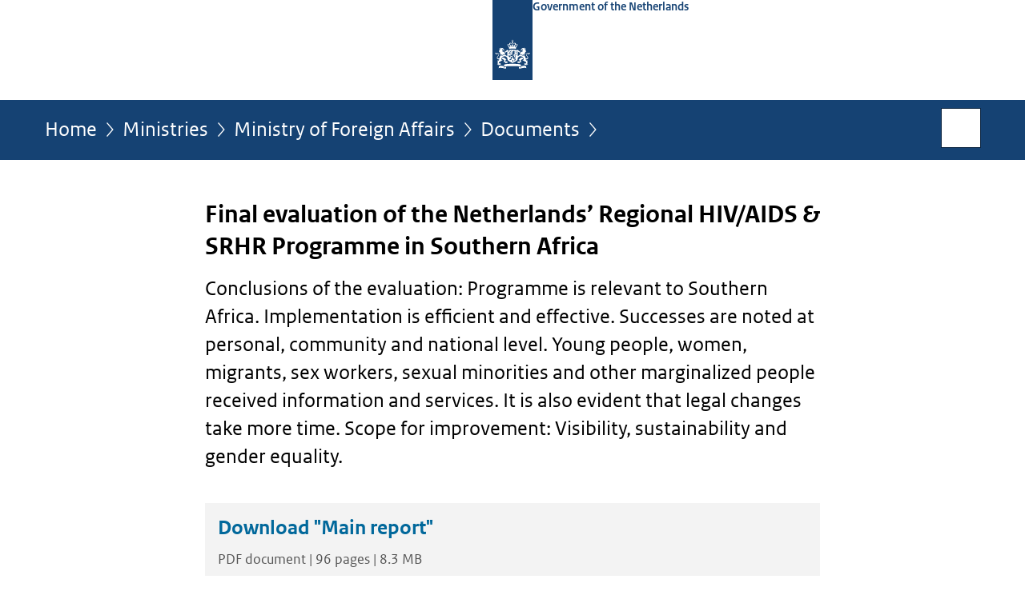

--- FILE ---
content_type: text/html;charset=UTF-8
request_url: https://www.government.nl/ministries/ministry-of-foreign-affairs/documents/reports/2020/01/31/final-evaluation-of-the-netherlands-regional-hiv-aids-and-srhr-programme-in-southern-africa
body_size: 4183
content:
<!doctype html>

<html class="no-js" xml:lang="en-GB" lang="en-GB">
    <!-- Version: 2025.16.2 -->
<head>
  <meta charset="UTF-8"/>
  <meta name="description" content="Conclusions of the evaluation: Programme is relevant to Southern Africa. Implementation is efficient and effective. Successes are noted at personal, community and national level. Young people, women, migrants, sex workers, sexual minorities and other marginalized people received information and services. It is also evident that legal changes take more time. Scope for improvement: Visibility, sustainability and gender equality."/>
<meta name="DCTERMS.description" content="Conclusions of the evaluation: Programme is relevant to Southern Africa. Implementation is efficient and effective. Successes are noted at personal, community and national level. Young people, women, migrants, sex workers, sexual minorities and other marginalized people received information and services. It is also evident that legal changes take more time. Scope for improvement: Visibility, sustainability and gender equality."/>
<meta property="og:image" content="https://www.government.nl/binaries/small/content/gallery/rijksoverheid/channel-afbeeldingen/logos/facebook.png"/>
<title>Final evaluation of the Netherlands’ Regional HIV/AIDS &amp; SRHR Programme in Southern Africa | Report | Government.nl</title>
<meta name="DCTERMS.title" content="Final evaluation of the Netherlands’ Regional HIV/AIDS &amp; SRHR Programme in Southern Africa - Report - Government.nl"/>
<meta property="og:title" content="Final evaluation of the Netherlands’ Regional HIV/AIDS &amp; SRHR Programme in Southern Africa"/>
<meta property="og:description" content="Conclusions of the evaluation: Programme is relevant to Southern Africa. Implementation is efficient and effective. Successes are noted at personal, community and national level. Young people, women, migrants, sex workers, sexual minorities and other marginalized people received information and services. It is also evident that legal changes take more time. Scope for improvement: Visibility, sustainability and gender equality."/>
<meta property="og:type" content="website"/>
<meta property="og:url" content="https://www.government.nl/documents/reports/2020/01/31/final-evaluation-of-the-netherlands-regional-hiv-aids-and-srhr-programme-in-southern-africa"/>
<link rel="canonical" href="https://www.government.nl/documents/reports/2020/01/31/final-evaluation-of-the-netherlands-regional-hiv-aids-and-srhr-programme-in-southern-africa"/>
<meta name="viewport" content="width=device-width, initial-scale=1"/>
<meta name="DCTERMS.language" title="XSD.language" content="en-GB"/>
      <meta name="DCTERMS.creator" title="RIJKSOVERHEID.Organisatie" content="Ministerie van Algemene Zaken"/>
      <meta name="DCTERMS.identifier" title="XSD.anyURI" content="https://www.government.nl/ministries/ministry-of-foreign-affairs/documents/reports/2020/01/31/final-evaluation-of-the-netherlands-regional-hiv-aids-and-srhr-programme-in-southern-africa"/>

    <meta name="DCTERMS.available" title="DCTERMS.Period" content="start=2020-04-08;"/>
    <meta name="DCTERMS.modified" title="XSD.dateTime" content="2020-04-08T09:45"/>
    <meta name="DCTERMS.issued" title="XSD.dateTime" content="2020-01-31T09:37"/>
    <meta name="DCTERMS.spatial" title="OVERHEID.Koninkrijksdeel" content="Nederland"/>
        <meta name="DCTERMS.publisher" title="RIJKSOVERHEID.Organisatie" content="Ministerie van Algemene Zaken"/>
    <meta name="DCTERMS.rights" content="CC0 1.0 Universal"/>
    <meta name="DCTERMS.rightsHolder" title="RIJKSOVERHEID.Organisatie" content="Ministerie van Algemene Zaken"/>
      <!--<meta name="OVERHEID.authority" title="RIJKSOVERHEID.Organisatie" content="Ministerie van Buitenlandse Zaken"/>-->
      <meta name="DCTERMS.subject" content="Development"/>
    <meta name="DCTERMS.type" title="RIJKSOVERHEID.Informatietype" content="rapport"/>

    <script nonce="NWZiZjhhNzRjYTFhNDUzNmIzMTViNWY5YjE2MDc4Mjc=">
          window.dataLayer = window.dataLayer || [];
          window.dataLayer.push({
            "page_type": "Document voorlooppagina",
            "ftg_type": "Transactiestap",
            "subjects": "Development",
            "country": "Nederland",
            "issued": "2020-01-31T09:37:00.000+01:00",
            "last_published": "2020-04-08T10:00:29.685+02:00",
            "update": "2020-04-08T09:38:00.000+02:00",
            "publisher": "Ministry of Foreign Affairs",
            "language": "en-GB",
            "uuid": "ede414bd-c39f-4035-bcb1-484af254370a",
            "search_category": "",
            "search_keyword": "",
            "search_count": ""
          });
        </script>
      <link rel="shortcut icon" href="/binaries/content/assets/government/iconen/favicon.ico" type="image/x-icon"/>
<link rel="icon" sizes="192x192" href="/binaries/content/assets/government/iconen/touch-icon.png"/>
<link rel="apple-touch-icon" href="/binaries/content/assets/government/iconen/apple-touch-icon.png"/>
<link rel="stylesheet" href="/webfiles/1750011834072/presentation/responsive.css" type="text/css" media="all"/>
<link rel="preload" href="/webfiles/1750011834072/presentation/responsive.css" as="style" >

<link rel="stylesheet" href="/webfiles/1750011834072/presentation/themes/logoblauw.css" type="text/css" media="all"/>
    <link rel="preload" href="/binaries/content/gallery/government/channel-afbeeldingen/logos/beeldmerk-rijksoverheid-desktop.svg" as="image">
<link rel="preload" href="/webfiles/1750011834072/behaviour/core.js" as="script">

</head>

<body id="government" data-scriptpath="/webfiles/1750011834072/behaviour"
      
        class="portalclass"
      
        data-showsurveybar="true"
        data-surveybody="Help us improve {sitenaam}" data-surveyaccept="Fill in the questionnaire." data-surveydecline="No, thanks." data-hartbeattrackingtimer="0" data-word-counter="true" data-visit-timer="true" 
data-scroll-depth-dim-id="1"
data-scroll-depth-marks="0;25;50;75;100"
data-cookieinfourl="cookies" data-cookiebody="{sitenaam} uses cookies to analyse the use of the website and to make it easier for you to use. Find out more about" data-cookieurltext="cookies" data-stats="publisher:buza;subject:development;type:leadingpage;uuid:ede414bd-c39f-4035-bcb1-484af254370a;pagetype:document voorlooppagina;ftgtype:transactiestap;issued:2020-04-08t09-38;modified:2020-04-08t09-45" 
>
<script nonce="NWZiZjhhNzRjYTFhNDUzNmIzMTViNWY5YjE2MDc4Mjc=">
          (function(window, document, dataLayerName, id) {
            window[dataLayerName]=window[dataLayerName]||[],window[dataLayerName].push({start:(new Date).getTime(),event:"stg.start"});var scripts=document.getElementsByTagName('script')[0],tags=document.createElement('script');
            function stgCreateCookie(a,b,c){var d="";if(c){var e=new Date;e.setTime(e.getTime()+24*c*60*60*1e3),d="; expires="+e.toUTCString()}document.cookie=a+"="+b+d+"; path=/"}
            var isStgDebug=(window.location.href.match("stg_debug")||document.cookie.match("stg_debug"))&&!window.location.href.match("stg_disable_debug");stgCreateCookie("stg_debug",isStgDebug?1:"",isStgDebug?14:-1);
            var qP=[];dataLayerName!=="dataLayer"&&qP.push("data_layer_name="+dataLayerName),isStgDebug&&qP.push("stg_debug");var qPString=qP.length>0?("?"+qP.join("&")):"";
            tags.async=!0,tags.src="//statistiek.rijksoverheid.nl/containers/"+id+".js"+qPString,scripts.parentNode.insertBefore(tags,scripts);
            !function(a,n,i){a[n]=a[n]||{};for(var c=0;c<i.length;c++)!function(i){a[n][i]=a[n][i]||{},a[n][i].api=a[n][i].api||function(){var a=[].slice.call(arguments,0);"string"==typeof a[0]&&window[dataLayerName].push({event:n+"."+i+":"+a[0],parameters:[].slice.call(arguments,1)})}}(i[c])}(window,"ppms",["tm","cm"]);
          })(window, document, 'dataLayer', '17953060-0014-4821-b579-e7b24c408376');
        </script><noscript><iframe src="//statistiek.rijksoverheid.nl/containers/17953060-0014-4821-b579-e7b24c408376/noscript.html" height="0" width="0" style="display:none;visibility:hidden"></iframe></noscript>
      <div id="mainwrapper">
  <header>

  <div class="skiplinks">
    <a href="#content-wrapper">Go to content</a>
  </div>

  <div class="logo">
  <div class="logo__wrapper">
    <a href="/" class="logo__link">
          <figure class="logo__figure">
  <img src="/binaries/content/gallery/government/channel-afbeeldingen/logos/beeldmerk-rijksoverheid-desktop.svg" data-fallback="/binaries/content/gallery/government/channel-afbeeldingen/logos/beeldmerk-rijksoverheid-mobiel.svg" alt="Logo Government of the Netherlands – To the homepage of government.nl" id="logotype"/>
  <figcaption class="logo__text">
    <span class="logo__sender">Government of the Netherlands</span>
    </figcaption>
</figure>
</a>
      </div>
</div>
</header>
<div id="navBar">
  <div class="wrapper">
    <nav class="breadCrumbNav" aria-labelledby="breadCrumbNavLabel">
  <span class="assistive" id="breadCrumbNavLabel">You are here:</span>
  <a href="/">Home</a>
      <a href="/ministries">Ministries</a>
      <a href="/ministries/ministry-of-foreign-affairs">Ministry of Foreign Affairs</a>
      <a href="/ministries/ministry-of-foreign-affairs/documents">Documents</a>
      <span class="assistive" aria-current="page">Final evaluation of the Netherlands’ Regional HIV&#x2F;AIDS &amp; SRHR Programme in Southern Africa</span>
          </nav>
<div id="searchForm" role="search" class="searchForm" data-search-closed="Open search box" data-search-opened="Start search">
  <form novalidate method="get" action="/search" id="search-form" data-clearcontent="Clear content">
    <label for="search-keyword">Search within English part of Government.nl</label>
    <input type="text" id="search-keyword" class="searchInput" name="keyword"
      title="Enter search terms here" placeholder="Search" />
    <button id="search-submit" class="searchSubmit" name="search-submit" type="submit" 
        title="Start search">
      Search</button>
  </form>
</div>
</div>
</div><main id="content-wrapper" tabindex="-1">

  <div class="wrapper">
    <div class="article content">
  <h1 class="download">
      Final evaluation of the Netherlands’ Regional HIV&#x2F;AIDS &amp; SRHR Programme in Southern Africa</h1>
<div class="intro"><p>Conclusions of the evaluation: Programme is relevant to Southern Africa. Implementation is efficient and effective. Successes are noted at personal, community and national level. Young people, women, migrants, sex workers, sexual minorities and other marginalized people received information and services. It is also evident that legal changes take more time. Scope for improvement: Visibility, sustainability and gender equality.</p></div>
<div class="download">
    <a class="download-chunk pdf" href="/binaries/government/documenten/reports/2020/01/31/final-evaluation-of-the-netherlands-regional-hiv-aids-and-srhr-programme-in-southern-africa/Evaluation+of+the+NL+Regional+HIV-AIDS+and+SRHR+Programme+in+Southern+Africa.pdf">
          <h2>
            Download &#034;Main report&#034;</h2>
  
          <p class="meta">
            PDF document | 96 pages | 8.3 MB</p>

          <p class="meta">
            Report | 31-01-2020</p>
  
        </a>
      <a class="download-chunk pdf" href="/binaries/government/documenten/reports/2020/01/31/final-evaluation-of-the-netherlands-regional-hiv-aids-and-srhr-programme-in-southern-africa/Evaluation+of+the+NL+Regional+HIV-AIDS+and+SRHR+Programme+in+Southern+Africa+-+Annexes.pdf">
          <h2>
            Download &#034;Annexes&#034;</h2>
  
          <p class="meta">
            PDF document | 129 pages | 2.5 MB</p>

          <p class="meta">
            Report | 31-01-2020</p>
  
        </a>
      </div>
<p>Key question of the evaluation of the programme (2016-2020 &#x2F; € 40 mln): To what extent were the objectives achieved?</p>

<ol>
 <li>Better information and greater freedom of choice for young people about their sexuality;</li>
 <li>Improved access to and use of SRH commodities and quality health care; and</li>
 <li>Respect for the SRH rights of groups who are denied these rights.</li>
</ol>

<p>Based on the positive outcomes a Theory of Change (ToC) workshop for the next phase of the programme (2021-2026) was conducted with partners (UNDP, IOM, Frontline AIDS, Aidsfonds, Young Africa, Pathfinder, REPSSIE and UNFPA), beneficiaries and colleagues of embassies in the region. In the next phase young vulnerable people will be in the centre, having improved quality of life, including SRHR outcomes and opportunities to improve their income.</p></div>
<aside>

  <div class="brick linkBlock">
    <h2>See also</h2>

    <ul>
  <li>
  <a href="/topics/development">
            Development</a>
        <span class="meta">
              Topic</span>
          </li>
</ul></div>
<div class="brick belongsTo">
    <h2>Ministry responsible</h2>
    <ul>
      <li><a href="/ministries/ministry-of-foreign-affairs">Ministry of Foreign Affairs</a></li>
          </ul>
  </div>
</aside><div id="follow-up">
    <div class="block">
      </div>
  </div>
</div>

</main>
<footer class="site-footer">
  <div class="wrapper">

    <div class="column">
    <h2>Service</h2>
    <ul>

    <li >
        <a href="/contact">Contact</a>
      </li>
    <li >
        <a href="/rss">RSS</a>
      </li>
    <li >
        <a href="/sitemap">Sitemap</a>
      </li>
    <li >
        <a href="/help">Help</a>
      </li>
    <li >
        <a href="/archive">Archive</a>
      </li>
    </ul>
</div>
<div class="column">
    <h2>About this site</h2>
    <ul>

    <li >
        <a href="/copyright">Copyright</a>
      </li>
    <li >
        <a href="/privacy">Privacy</a>
      </li>
    <li >
        <a href="/cookies">Cookies</a>
      </li>
    <li >
        <a href="/accessibility">Accessibility</a>
      </li>
    <li >
        <a href="/reporting-a-vulnerability">Report vulnerability</a>
      </li>
    </ul>
</div>
</div>

  <nav class="languages" aria-labelledby="languageMenuLabel">
    <div class="languages__wrapper">
      <p id="languageMenuLabel" class="languages__label">This website in other languages:</p>
  <ul class="languages__list">
    <li class="languages__list-item selected">
         English</li>
    <li class="languages__list-item ">
         <a href="https://www.rijksoverheid.nl/" class="languages__link" lang="nl">Nederlands</a>
            </li>
    <li class="languages__list-item ">
         <a href="https://www.gobiernodireino.nl/" class="languages__link" lang="pap">Papiamento</a>
            </li>
    <li class="languages__list-item ">
         <a href="https://www.gobiernudireino.nl/" class="languages__link" lang="pap">Papiamentu</a>
            </li>
    </ul>
</div>
  </nav>
</footer>
</div>

<!--[if (gt IE 10)|!(IE)]><!-->
<script src="/webfiles/1750011834072/behaviour/core.js"></script>
<!--<![endif]-->

<script src="/binaries/content/assets/government/javascript/government-survey-bar.min-20230526.js"></script>
</body>
</html>
